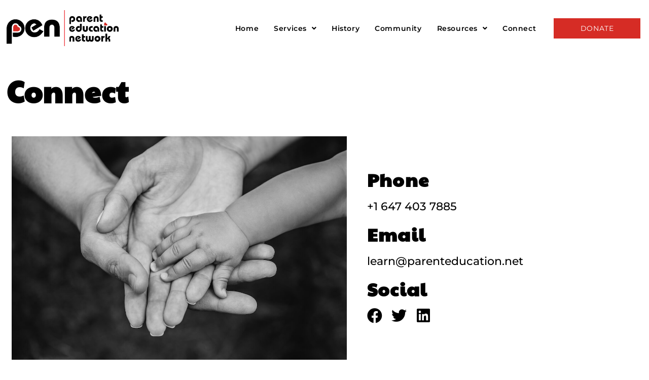

--- FILE ---
content_type: text/css
request_url: https://parenteducation.net/wp-content/uploads/elementor/css/post-106.css?ver=1764856184
body_size: 623
content:
.elementor-106 .elementor-element.elementor-element-ad2899b .elementor-repeater-item-4703380.jet-parallax-section__layout .jet-parallax-section__image{background-size:auto;}.elementor-106 .elementor-element.elementor-element-863db82 > .elementor-widget-wrap > .elementor-widget:not(.elementor-widget__width-auto):not(.elementor-widget__width-initial):not(:last-child):not(.elementor-absolute){margin-bottom:5px;}.elementor-widget-heading .elementor-heading-title{font-family:var( --e-global-typography-primary-font-family ), Sans-serif;font-weight:var( --e-global-typography-primary-font-weight );color:var( --e-global-color-primary );}.elementor-106 .elementor-element.elementor-element-7a01338{text-align:left;}.elementor-106 .elementor-element.elementor-element-7a01338 .elementor-heading-title{font-family:"Paytone One", Sans-serif;font-size:58px;font-weight:600;letter-spacing:1.2px;color:#000000;}.elementor-106 .elementor-element.elementor-element-ad2899b > .elementor-container{max-width:1275px;}.elementor-106 .elementor-element.elementor-element-ad2899b{margin-top:0px;margin-bottom:0px;}.elementor-106 .elementor-element.elementor-element-b5fb56c > .elementor-container > .elementor-column > .elementor-widget-wrap{align-content:center;align-items:center;}.elementor-106 .elementor-element.elementor-element-b5fb56c .elementor-repeater-item-4703380.jet-parallax-section__layout .jet-parallax-section__image{background-size:auto;}.elementor-widget-image .widget-image-caption{color:var( --e-global-color-text );font-family:var( --e-global-typography-text-font-family ), Sans-serif;font-weight:var( --e-global-typography-text-font-weight );}.elementor-106 .elementor-element.elementor-element-abea60f{text-align:center;}.elementor-106 .elementor-element.elementor-element-abea60f img{width:100%;}.elementor-106 .elementor-element.elementor-element-c335d1e{text-align:left;}.elementor-106 .elementor-element.elementor-element-c335d1e .elementor-heading-title{font-family:"Paytone One", Sans-serif;font-size:36px;font-weight:600;letter-spacing:1.2px;color:#000000;}.elementor-106 .elementor-element.elementor-element-3e8a231{text-align:left;}.elementor-106 .elementor-element.elementor-element-3e8a231 .elementor-heading-title{font-family:"Montserrat", Sans-serif;font-size:22px;font-weight:500;line-height:32px;color:#000000;}.elementor-106 .elementor-element.elementor-element-914a393{text-align:left;}.elementor-106 .elementor-element.elementor-element-914a393 .elementor-heading-title{font-family:"Paytone One", Sans-serif;font-size:36px;font-weight:600;letter-spacing:1.2px;color:#000000;}.elementor-106 .elementor-element.elementor-element-e36ff67{text-align:left;}.elementor-106 .elementor-element.elementor-element-e36ff67 .elementor-heading-title{font-family:"Montserrat", Sans-serif;font-size:22px;font-weight:500;line-height:32px;color:#000000;}.elementor-106 .elementor-element.elementor-element-1f0bc1a{text-align:left;}.elementor-106 .elementor-element.elementor-element-1f0bc1a .elementor-heading-title{font-family:"Paytone One", Sans-serif;font-size:36px;font-weight:600;letter-spacing:1.2px;color:#000000;}.elementor-106 .elementor-element.elementor-element-cec453f{--grid-template-columns:repeat(0, auto);--icon-size:30px;--grid-column-gap:15px;--grid-row-gap:0px;}.elementor-106 .elementor-element.elementor-element-cec453f .elementor-widget-container{text-align:left;}.elementor-106 .elementor-element.elementor-element-cec453f .elementor-social-icon{background-color:#FFFFFF;--icon-padding:0em;}.elementor-106 .elementor-element.elementor-element-cec453f .elementor-social-icon i{color:#000000;}.elementor-106 .elementor-element.elementor-element-cec453f .elementor-social-icon svg{fill:#000000;}.elementor-106 .elementor-element.elementor-element-cec453f .elementor-social-icon:hover{background-color:#FFFFFF;}.elementor-106 .elementor-element.elementor-element-cec453f .elementor-social-icon:hover i{color:#999999;}.elementor-106 .elementor-element.elementor-element-cec453f .elementor-social-icon:hover svg{fill:#999999;}.elementor-106 .elementor-element.elementor-element-b5fb56c > .elementor-container{max-width:1275px;}.elementor-106 .elementor-element.elementor-element-b5fb56c{margin-top:30px;margin-bottom:80px;}.elementor-106 .elementor-element.elementor-element-8e15e10 > .elementor-container > .elementor-column > .elementor-widget-wrap{align-content:center;align-items:center;}.elementor-106 .elementor-element.elementor-element-8e15e10 .elementor-repeater-item-552e87b.jet-parallax-section__layout .jet-parallax-section__image{background-size:auto;}.elementor-106 .elementor-element.elementor-element-83cda44{text-align:center;}.elementor-106 .elementor-element.elementor-element-83cda44 .elementor-heading-title{font-family:"Paytone One", Sans-serif;font-size:22px;font-weight:700;line-height:32px;color:#000000;}.elementor-106 .elementor-element.elementor-element-58cf3fe{text-align:center;}.elementor-106 .elementor-element.elementor-element-58cf3fe .elementor-heading-title{font-family:"Montserrat", Sans-serif;font-size:17px;font-weight:300;font-style:italic;color:#000000;}.elementor-106 .elementor-element.elementor-element-8e15e10:not(.elementor-motion-effects-element-type-background), .elementor-106 .elementor-element.elementor-element-8e15e10 > .elementor-motion-effects-container > .elementor-motion-effects-layer{background-color:#E9E9E9;}.elementor-106 .elementor-element.elementor-element-8e15e10 > .elementor-container{max-width:1275px;}.elementor-106 .elementor-element.elementor-element-8e15e10{transition:background 0.3s, border 0.3s, border-radius 0.3s, box-shadow 0.3s;margin-top:0px;margin-bottom:-30px;padding:60px 0px 60px 0px;}.elementor-106 .elementor-element.elementor-element-8e15e10 > .elementor-background-overlay{transition:background 0.3s, border-radius 0.3s, opacity 0.3s;}:root{--page-title-display:none;}@media(max-width:1024px){.elementor-106 .elementor-element.elementor-element-7a01338 .elementor-heading-title{font-size:42px;line-height:58px;}.elementor-106 .elementor-element.elementor-element-c335d1e .elementor-heading-title{font-size:28px;line-height:34px;}.elementor-106 .elementor-element.elementor-element-3e8a231 .elementor-heading-title{font-size:20px;}.elementor-106 .elementor-element.elementor-element-914a393 .elementor-heading-title{font-size:28px;line-height:34px;}.elementor-106 .elementor-element.elementor-element-e36ff67 .elementor-heading-title{font-size:20px;}.elementor-106 .elementor-element.elementor-element-1f0bc1a .elementor-heading-title{font-size:28px;line-height:34px;}}@media(max-width:767px){.elementor-106 .elementor-element.elementor-element-7a01338 .elementor-heading-title{font-size:28px;line-height:34px;}.elementor-106 .elementor-element.elementor-element-4a0eb2e > .elementor-element-populated{padding:10px 10px 10px 10px;}.elementor-106 .elementor-element.elementor-element-c335d1e .elementor-heading-title{font-size:22px;line-height:30px;}.elementor-106 .elementor-element.elementor-element-3e8a231 .elementor-heading-title{font-size:16px;}.elementor-106 .elementor-element.elementor-element-914a393 .elementor-heading-title{font-size:22px;line-height:30px;}.elementor-106 .elementor-element.elementor-element-e36ff67 .elementor-heading-title{font-size:16px;}.elementor-106 .elementor-element.elementor-element-1f0bc1a .elementor-heading-title{font-size:22px;line-height:30px;}.elementor-106 .elementor-element.elementor-element-cec453f{--icon-size:20px;--grid-column-gap:10px;}.elementor-106 .elementor-element.elementor-element-83cda44 .elementor-heading-title{font-size:16px;}.elementor-106 .elementor-element.elementor-element-8e15e10{padding:40px 20px 40px 20px;}}@media(min-width:768px){.elementor-106 .elementor-element.elementor-element-4a0eb2e{width:55.02%;}.elementor-106 .elementor-element.elementor-element-4ff73f7{width:44.942%;}}@media(max-width:1024px) and (min-width:768px){.elementor-106 .elementor-element.elementor-element-4a0eb2e{width:100%;}.elementor-106 .elementor-element.elementor-element-4ff73f7{width:100%;}}

--- FILE ---
content_type: text/css
request_url: https://parenteducation.net/wp-content/uploads/elementor/css/post-26.css?ver=1764832020
body_size: 976
content:
.elementor-26 .elementor-element.elementor-element-7150e30 > .elementor-container > .elementor-column > .elementor-widget-wrap{align-content:center;align-items:center;}.elementor-26 .elementor-element.elementor-element-7150e30 .elementor-repeater-item-d2b385f.jet-parallax-section__layout .jet-parallax-section__image{background-size:auto;}.elementor-widget-theme-site-logo .widget-image-caption{color:var( --e-global-color-text );font-family:var( --e-global-typography-text-font-family ), Sans-serif;font-weight:var( --e-global-typography-text-font-weight );}.elementor-26 .elementor-element.elementor-element-b6d0b64{text-align:left;}.elementor-26 .elementor-element.elementor-element-b6d0b64 img{width:100%;}.elementor-26 .elementor-element.elementor-element-5b3100e > .elementor-widget-wrap > .elementor-widget:not(.elementor-widget__width-auto):not(.elementor-widget__width-initial):not(:last-child):not(.elementor-absolute){margin-bottom:0px;}.elementor-26 .elementor-element.elementor-element-c173c6b .jet-nav--horizontal{justify-content:flex-end;text-align:right;}.elementor-26 .elementor-element.elementor-element-c173c6b .jet-nav--vertical .menu-item-link-top{justify-content:flex-end;text-align:right;}.elementor-26 .elementor-element.elementor-element-c173c6b .jet-nav--vertical-sub-bottom .menu-item-link-sub{justify-content:flex-end;text-align:right;}.elementor-26 .elementor-element.elementor-element-c173c6b .jet-mobile-menu.jet-mobile-menu-trigger-active .menu-item-link{justify-content:flex-end;text-align:right;}body:not(.rtl) .elementor-26 .elementor-element.elementor-element-c173c6b .jet-nav--horizontal .jet-nav__sub{text-align:left;}body.rtl .elementor-26 .elementor-element.elementor-element-c173c6b .jet-nav--horizontal .jet-nav__sub{text-align:right;}.elementor-26 .elementor-element.elementor-element-c173c6b .menu-item-link-top{color:#000000;}.elementor-26 .elementor-element.elementor-element-c173c6b .menu-item-link-top .jet-nav-link-text{font-family:"Montserrat", Sans-serif;font-size:14px;font-weight:600;letter-spacing:0.6px;}.elementor-26 .elementor-element.elementor-element-c173c6b .menu-item:hover > .menu-item-link-top{color:#8D8D8D;}.elementor-26 .elementor-element.elementor-element-c173c6b .jet-nav__sub{width:250px;box-shadow:0px 8px 22px 0px rgba(0, 0, 0, 0.11);padding:20px 30px 20px 20px;}.elementor-26 .elementor-element.elementor-element-c173c6b .menu-item-link-sub .jet-nav-link-text{font-family:"Montserrat", Sans-serif;font-size:14px;font-weight:400;}.elementor-26 .elementor-element.elementor-element-c173c6b .menu-item-link-sub{color:#000000;}.elementor-26 .elementor-element.elementor-element-c173c6b .menu-item:hover > .menu-item-link-sub{color:#9B9B9B;}.elementor-widget-jet-button .jet-button__plane-normal{background-color:var( --e-global-color-primary );}.elementor-widget-jet-button .jet-button__plane-hover{background-color:var( --e-global-color-secondary );}.elementor-widget-jet-button  .jet-button__state-normal .jet-button__label{font-family:var( --e-global-typography-primary-font-family ), Sans-serif;font-weight:var( --e-global-typography-primary-font-weight );}.elementor-widget-jet-button  .jet-button__state-hover .jet-button__label{font-family:var( --e-global-typography-primary-font-family ), Sans-serif;font-weight:var( --e-global-typography-primary-font-weight );}.elementor-26 .elementor-element.elementor-element-fd1b016 .jet-button__plane-normal{background-color:#D62C25;}.elementor-26 .elementor-element.elementor-element-fd1b016 .jet-button__plane-hover{background-color:#FFFFFF;}.elementor-26 .elementor-element.elementor-element-fd1b016 .jet-button__instance{width:100%;border-radius:0px 0px 0px 0px;}.elementor-26 .elementor-element.elementor-element-fd1b016 .jet-button__container{justify-content:center;}.elementor-26 .elementor-element.elementor-element-fd1b016 .jet-button__state-normal .jet-button__label{text-align:left;color:#FFFFFF;}.elementor-26 .elementor-element.elementor-element-fd1b016 .jet-button__state-hover .jet-button__label{text-align:left;color:#000000;}.elementor-26 .elementor-element.elementor-element-fd1b016  .jet-button__state-normal .jet-button__label{font-family:"Montserrat", Sans-serif;font-size:14px;font-weight:400;text-transform:uppercase;letter-spacing:0.6px;}.elementor-26 .elementor-element.elementor-element-fd1b016  .jet-button__state-hover .jet-button__label{font-family:"Montserrat", Sans-serif;font-size:14px;font-weight:400;text-transform:uppercase;letter-spacing:0.6px;}.elementor-26 .elementor-element.elementor-element-7150e30:not(.elementor-motion-effects-element-type-background), .elementor-26 .elementor-element.elementor-element-7150e30 > .elementor-motion-effects-container > .elementor-motion-effects-layer{background-color:#FFFFFF;}.elementor-26 .elementor-element.elementor-element-7150e30 > .elementor-container{max-width:1275px;}.elementor-26 .elementor-element.elementor-element-7150e30{transition:background 0.3s, border 0.3s, border-radius 0.3s, box-shadow 0.3s;padding:10px 0px 10px 0px;z-index:1000;}.elementor-26 .elementor-element.elementor-element-7150e30 > .elementor-background-overlay{transition:background 0.3s, border-radius 0.3s, opacity 0.3s;}.elementor-26 .elementor-element.elementor-element-b9bbb4a > .elementor-container > .elementor-column > .elementor-widget-wrap{align-content:center;align-items:center;}.elementor-26 .elementor-element.elementor-element-b9bbb4a .elementor-repeater-item-d2b385f.jet-parallax-section__layout .jet-parallax-section__image{background-size:auto;}.elementor-26 .elementor-element.elementor-element-866bd62{text-align:left;}.elementor-26 .elementor-element.elementor-element-866bd62 img{width:100%;}.elementor-26 .elementor-element.elementor-element-09c9eb6 .jet-button__plane-normal{background-color:#D62C25;}.elementor-26 .elementor-element.elementor-element-09c9eb6 .jet-button__plane-hover{background-color:#FFFFFF;}.elementor-26 .elementor-element.elementor-element-09c9eb6 .jet-button__instance{width:100%;border-radius:0px 0px 0px 0px;}.elementor-26 .elementor-element.elementor-element-09c9eb6 .jet-button__container{justify-content:center;}.elementor-26 .elementor-element.elementor-element-09c9eb6 .jet-button__state-normal .jet-button__label{text-align:left;color:#FFFFFF;}.elementor-26 .elementor-element.elementor-element-09c9eb6 .jet-button__state-hover .jet-button__label{text-align:left;color:#000000;}.elementor-26 .elementor-element.elementor-element-09c9eb6  .jet-button__state-normal .jet-button__label{font-family:"Montserrat", Sans-serif;font-size:14px;font-weight:400;text-transform:uppercase;letter-spacing:0.6px;}.elementor-26 .elementor-element.elementor-element-09c9eb6  .jet-button__state-hover .jet-button__label{font-family:"Montserrat", Sans-serif;font-size:14px;font-weight:400;text-transform:uppercase;letter-spacing:0.6px;}.elementor-26 .elementor-element.elementor-element-f4b42ab > .elementor-widget-wrap > .elementor-widget:not(.elementor-widget__width-auto):not(.elementor-widget__width-initial):not(:last-child):not(.elementor-absolute){margin-bottom:0px;}.elementor-26 .elementor-element.elementor-element-c1a9091 .jet-mobile-menu__toggle .jet-mobile-menu__toggle-icon{color:#000000;}.elementor-26 .elementor-element.elementor-element-c1a9091 .jet-mobile-menu__container .jet-mobile-menu__back i{color:#000000;}.elementor-26 .elementor-element.elementor-element-c1a9091 .jet-mobile-menu__container .jet-mobile-menu__back svg{color:#000000;}.elementor-26 .elementor-element.elementor-element-c1a9091 .jet-mobile-menu__breadcrumbs .breadcrumb-label{color:#D62C25;font-family:"Montserrat", Sans-serif;font-weight:600;text-transform:uppercase;}.elementor-26 .elementor-element.elementor-element-c1a9091 .jet-mobile-menu__container .jet-mobile-menu__container-inner{box-shadow:0px 8px 22px 0px rgba(0, 0, 0, 0.17);}.elementor-26 .elementor-element.elementor-element-c1a9091 .jet-mobile-menu__container{z-index:999;}.elementor-26 .elementor-element.elementor-element-c1a9091 .jet-mobile-menu-widget .jet-mobile-menu-cover{z-index:calc(999-1);}.elementor-26 .elementor-element.elementor-element-c1a9091 .jet-mobile-menu__item .jet-menu-icon{align-self:center;justify-content:center;}.elementor-26 .elementor-element.elementor-element-c1a9091 .jet-mobile-menu__item .jet-menu-label{font-family:"Paytone One", Sans-serif;color:#000000;}.elementor-26 .elementor-element.elementor-element-c1a9091 .jet-mobile-menu__item .jet-menu-badge{align-self:flex-start;}.elementor-26 .elementor-element.elementor-element-c1a9091 .jet-mobile-menu__item:hover > .jet-mobile-menu__item-inner .jet-menu-label{color:var( --e-global-color-dec0b1f );}.elementor-26 .elementor-element.elementor-element-b9bbb4a:not(.elementor-motion-effects-element-type-background), .elementor-26 .elementor-element.elementor-element-b9bbb4a > .elementor-motion-effects-container > .elementor-motion-effects-layer{background-color:#FFFFFF;}.elementor-26 .elementor-element.elementor-element-b9bbb4a > .elementor-container{max-width:1275px;}.elementor-26 .elementor-element.elementor-element-b9bbb4a{transition:background 0.3s, border 0.3s, border-radius 0.3s, box-shadow 0.3s;padding:10px 0px 10px 0px;z-index:1000;}.elementor-26 .elementor-element.elementor-element-b9bbb4a > .elementor-background-overlay{transition:background 0.3s, border-radius 0.3s, opacity 0.3s;}.elementor-theme-builder-content-area{height:400px;}.elementor-location-header:before, .elementor-location-footer:before{content:"";display:table;clear:both;}@media(max-width:1024px){.elementor-26 .elementor-element.elementor-element-c1a9091 .jet-mobile-menu__toggle .jet-mobile-menu__toggle-icon i{font-size:24px;}.elementor-26 .elementor-element.elementor-element-c1a9091 .jet-mobile-menu__toggle .jet-mobile-menu__toggle-icon svg{width:24px;}.elementor-26 .elementor-element.elementor-element-c1a9091 .jet-mobile-menu__container .jet-mobile-menu__back i{font-size:24px;}.elementor-26 .elementor-element.elementor-element-c1a9091 .jet-mobile-menu__container .jet-mobile-menu__back svg{width:24px;}.elementor-26 .elementor-element.elementor-element-c1a9091 .jet-mobile-menu__breadcrumbs .breadcrumb-label{font-size:16px;}.elementor-26 .elementor-element.elementor-element-c1a9091 .jet-mobile-menu__container{width:70%;}.elementor-26 .elementor-element.elementor-element-c1a9091 .jet-mobile-menu__item .jet-menu-icon img{width:24px;}.elementor-26 .elementor-element.elementor-element-c1a9091 .jet-mobile-menu__item .jet-menu-icon svg{width:24px;}.elementor-26 .elementor-element.elementor-element-c1a9091 .jet-mobile-menu__item .jet-menu-label{font-size:20px;}.elementor-26 .elementor-element.elementor-element-c1a9091 .jet-mobile-menu__item .jet-dropdown-arrow i{font-size:24px;}.elementor-26 .elementor-element.elementor-element-c1a9091 .jet-mobile-menu__item .jet-dropdown-arrow svg{width:24px;}}@media(min-width:768px){.elementor-26 .elementor-element.elementor-element-6745909{width:18.979%;}.elementor-26 .elementor-element.elementor-element-5b3100e{width:65.705%;}.elementor-26 .elementor-element.elementor-element-9402402{width:14.98%;}}@media(max-width:1024px) and (min-width:768px){.elementor-26 .elementor-element.elementor-element-2eb2e33{width:25%;}.elementor-26 .elementor-element.elementor-element-73be6e9{width:40%;}.elementor-26 .elementor-element.elementor-element-f4b42ab{width:10%;}}@media(max-width:767px){.elementor-26 .elementor-element.elementor-element-2eb2e33{width:40%;}.elementor-26 .elementor-element.elementor-element-73be6e9{width:10%;}.elementor-26 .elementor-element.elementor-element-337e1ba{width:35%;}.elementor-26 .elementor-element.elementor-element-09c9eb6  .jet-button__state-normal .jet-button__label{font-size:12px;}.elementor-26 .elementor-element.elementor-element-09c9eb6  .jet-button__state-hover .jet-button__label{font-size:12px;}.elementor-26 .elementor-element.elementor-element-f4b42ab{width:15%;}.elementor-26 .elementor-element.elementor-element-c1a9091 .jet-mobile-menu__container{width:90%;}}

--- FILE ---
content_type: text/css
request_url: https://parenteducation.net/wp-content/uploads/elementor/css/post-84.css?ver=1764832021
body_size: 1305
content:
.elementor-84 .elementor-element.elementor-element-19a6cde > .elementor-container > .elementor-column > .elementor-widget-wrap{align-content:center;align-items:center;}.elementor-84 .elementor-element.elementor-element-19a6cde .elementor-repeater-item-da03a27.jet-parallax-section__layout .jet-parallax-section__image{background-size:auto;}.elementor-widget-heading .elementor-heading-title{font-family:var( --e-global-typography-primary-font-family ), Sans-serif;font-weight:var( --e-global-typography-primary-font-weight );color:var( --e-global-color-primary );}.elementor-84 .elementor-element.elementor-element-cd56a88{text-align:left;}.elementor-84 .elementor-element.elementor-element-cd56a88 .elementor-heading-title{font-family:"Paytone One", Sans-serif;font-size:34px;font-weight:600;letter-spacing:1.2px;color:#FFFFFF;}.elementor-84 .elementor-element.elementor-element-edf65cc{text-align:left;}.elementor-84 .elementor-element.elementor-element-edf65cc .elementor-heading-title{font-family:"Montserrat", Sans-serif;font-size:18px;font-weight:500;line-height:28px;color:#FFFFFF;}.elementor-84 .elementor-element.elementor-element-19a6cde:not(.elementor-motion-effects-element-type-background), .elementor-84 .elementor-element.elementor-element-19a6cde > .elementor-motion-effects-container > .elementor-motion-effects-layer{background-color:#000000;}.elementor-84 .elementor-element.elementor-element-19a6cde > .elementor-container{max-width:1275px;}.elementor-84 .elementor-element.elementor-element-19a6cde{transition:background 0.3s, border 0.3s, border-radius 0.3s, box-shadow 0.3s;padding:30px 0px 30px 0px;}.elementor-84 .elementor-element.elementor-element-19a6cde > .elementor-background-overlay{transition:background 0.3s, border-radius 0.3s, opacity 0.3s;}.elementor-84 .elementor-element.elementor-element-7b2d92f .elementor-repeater-item-bced9de.jet-parallax-section__layout .jet-parallax-section__image{background-size:auto;}.elementor-84 .elementor-element.elementor-element-a855e59 > .elementor-widget-wrap > .elementor-widget:not(.elementor-widget__width-auto):not(.elementor-widget__width-initial):not(:last-child):not(.elementor-absolute){margin-bottom:5px;}.elementor-84 .elementor-element.elementor-element-d2ae694{text-align:left;}.elementor-84 .elementor-element.elementor-element-d2ae694 .elementor-heading-title{font-family:"Montserrat", Sans-serif;font-size:16px;font-weight:800;line-height:20px;color:#000000;}.elementor-84 .elementor-element.elementor-element-cc59302 .jet-nav--horizontal{justify-content:flex-start;text-align:left;}.elementor-84 .elementor-element.elementor-element-cc59302 .jet-nav--vertical .menu-item-link-top{justify-content:flex-start;text-align:left;}.elementor-84 .elementor-element.elementor-element-cc59302 .jet-nav--vertical-sub-bottom .menu-item-link-sub{justify-content:flex-start;text-align:left;}.elementor-84 .elementor-element.elementor-element-cc59302 .jet-mobile-menu.jet-mobile-menu-trigger-active .menu-item-link{justify-content:flex-start;text-align:left;}.elementor-84 .elementor-element.elementor-element-cc59302 .jet-nav-wrap{margin-left:0;margin-right:auto;}.elementor-84 .elementor-element.elementor-element-cc59302 .menu-item-link-top{color:#000000;padding:5px 0px 5px 0px;}.elementor-84 .elementor-element.elementor-element-cc59302 .menu-item-link-top .jet-nav-link-text{font-family:"Montserrat", Sans-serif;font-size:14px;font-weight:500;}.elementor-84 .elementor-element.elementor-element-cc59302 .menu-item:hover > .menu-item-link-top{color:#989898;}.elementor-84 .elementor-element.elementor-element-dd34be3 > .elementor-widget-wrap > .elementor-widget:not(.elementor-widget__width-auto):not(.elementor-widget__width-initial):not(:last-child):not(.elementor-absolute){margin-bottom:5px;}.elementor-84 .elementor-element.elementor-element-ae1882c{text-align:left;}.elementor-84 .elementor-element.elementor-element-ae1882c .elementor-heading-title{font-family:"Montserrat", Sans-serif;font-size:16px;font-weight:800;line-height:20px;color:#000000;}.elementor-84 .elementor-element.elementor-element-a9b5901 .jet-nav--horizontal{justify-content:flex-start;text-align:left;}.elementor-84 .elementor-element.elementor-element-a9b5901 .jet-nav--vertical .menu-item-link-top{justify-content:flex-start;text-align:left;}.elementor-84 .elementor-element.elementor-element-a9b5901 .jet-nav--vertical-sub-bottom .menu-item-link-sub{justify-content:flex-start;text-align:left;}.elementor-84 .elementor-element.elementor-element-a9b5901 .jet-mobile-menu.jet-mobile-menu-trigger-active .menu-item-link{justify-content:flex-start;text-align:left;}.elementor-84 .elementor-element.elementor-element-a9b5901 .jet-nav-wrap{margin-left:0;margin-right:auto;}.elementor-84 .elementor-element.elementor-element-a9b5901 .menu-item-link-top{color:#000000;padding:5px 0px 5px 0px;}.elementor-84 .elementor-element.elementor-element-a9b5901 .menu-item-link-top .jet-nav-link-text{font-family:"Montserrat", Sans-serif;font-size:14px;font-weight:500;}.elementor-84 .elementor-element.elementor-element-a9b5901 .menu-item:hover > .menu-item-link-top{color:#989898;}.elementor-84 .elementor-element.elementor-element-0157b6e > .elementor-widget-wrap > .elementor-widget:not(.elementor-widget__width-auto):not(.elementor-widget__width-initial):not(:last-child):not(.elementor-absolute){margin-bottom:5px;}.elementor-84 .elementor-element.elementor-element-c092ec2{text-align:left;}.elementor-84 .elementor-element.elementor-element-c092ec2 .elementor-heading-title{font-family:"Montserrat", Sans-serif;font-size:16px;font-weight:800;line-height:20px;color:#000000;}.elementor-84 .elementor-element.elementor-element-e485193 .jet-nav--horizontal{justify-content:flex-start;text-align:left;}.elementor-84 .elementor-element.elementor-element-e485193 .jet-nav--vertical .menu-item-link-top{justify-content:flex-start;text-align:left;}.elementor-84 .elementor-element.elementor-element-e485193 .jet-nav--vertical-sub-bottom .menu-item-link-sub{justify-content:flex-start;text-align:left;}.elementor-84 .elementor-element.elementor-element-e485193 .jet-mobile-menu.jet-mobile-menu-trigger-active .menu-item-link{justify-content:flex-start;text-align:left;}.elementor-84 .elementor-element.elementor-element-e485193 .jet-nav-wrap{margin-left:0;margin-right:auto;}.elementor-84 .elementor-element.elementor-element-e485193 .menu-item-link-top{color:#000000;padding:5px 0px 5px 0px;}.elementor-84 .elementor-element.elementor-element-e485193 .menu-item-link-top .jet-nav-link-text{font-family:"Montserrat", Sans-serif;font-size:14px;font-weight:500;}.elementor-84 .elementor-element.elementor-element-e485193 .menu-item:hover > .menu-item-link-top{color:#989898;}.elementor-84 .elementor-element.elementor-element-d968aee > .elementor-widget-wrap > .elementor-widget:not(.elementor-widget__width-auto):not(.elementor-widget__width-initial):not(:last-child):not(.elementor-absolute){margin-bottom:5px;}.elementor-84 .elementor-element.elementor-element-f548bcc{text-align:left;}.elementor-84 .elementor-element.elementor-element-f548bcc .elementor-heading-title{font-family:"Montserrat", Sans-serif;font-size:16px;font-weight:800;line-height:20px;color:#000000;}.elementor-84 .elementor-element.elementor-element-17c1a68 .jet-nav--horizontal{justify-content:flex-start;text-align:left;}.elementor-84 .elementor-element.elementor-element-17c1a68 .jet-nav--vertical .menu-item-link-top{justify-content:flex-start;text-align:left;}.elementor-84 .elementor-element.elementor-element-17c1a68 .jet-nav--vertical-sub-bottom .menu-item-link-sub{justify-content:flex-start;text-align:left;}.elementor-84 .elementor-element.elementor-element-17c1a68 .jet-mobile-menu.jet-mobile-menu-trigger-active .menu-item-link{justify-content:flex-start;text-align:left;}.elementor-84 .elementor-element.elementor-element-17c1a68 .jet-nav-wrap{margin-left:0;margin-right:auto;}.elementor-84 .elementor-element.elementor-element-17c1a68 .menu-item-link-top{color:#000000;padding:5px 0px 5px 0px;}.elementor-84 .elementor-element.elementor-element-17c1a68 .menu-item-link-top .jet-nav-link-text{font-family:"Montserrat", Sans-serif;font-size:14px;font-weight:500;}.elementor-84 .elementor-element.elementor-element-17c1a68 .menu-item:hover > .menu-item-link-top{color:#989898;}.elementor-84 .elementor-element.elementor-element-7b2d92f > .elementor-container{max-width:1275px;}.elementor-84 .elementor-element.elementor-element-7b2d92f{margin-top:40px;margin-bottom:40px;}.elementor-84 .elementor-element.elementor-element-7732b69 > .elementor-container > .elementor-column > .elementor-widget-wrap{align-content:center;align-items:center;}.elementor-84 .elementor-element.elementor-element-7732b69 .elementor-repeater-item-bced9de.jet-parallax-section__layout .jet-parallax-section__image{background-size:auto;}.elementor-84 .elementor-element.elementor-element-c936c87 > .elementor-widget-wrap > .elementor-widget:not(.elementor-widget__width-auto):not(.elementor-widget__width-initial):not(:last-child):not(.elementor-absolute){margin-bottom:5px;}.elementor-widget-image .widget-image-caption{color:var( --e-global-color-text );font-family:var( --e-global-typography-text-font-family ), Sans-serif;font-weight:var( --e-global-typography-text-font-weight );}.elementor-84 .elementor-element.elementor-element-dac7d58{text-align:left;}.elementor-84 .elementor-element.elementor-element-dac7d58 img{width:150px;}.elementor-84 .elementor-element.elementor-element-f7d6e8f > .elementor-widget-wrap > .elementor-widget:not(.elementor-widget__width-auto):not(.elementor-widget__width-initial):not(:last-child):not(.elementor-absolute){margin-bottom:5px;}.elementor-84 .elementor-element.elementor-element-795e2e0{--grid-template-columns:repeat(0, auto);--icon-size:30px;--grid-column-gap:10px;--grid-row-gap:0px;}.elementor-84 .elementor-element.elementor-element-795e2e0 .elementor-widget-container{text-align:right;}.elementor-84 .elementor-element.elementor-element-795e2e0 .elementor-social-icon{background-color:#FFFFFF;--icon-padding:0em;}.elementor-84 .elementor-element.elementor-element-795e2e0 .elementor-social-icon i{color:#000000;}.elementor-84 .elementor-element.elementor-element-795e2e0 .elementor-social-icon svg{fill:#000000;}.elementor-84 .elementor-element.elementor-element-795e2e0 .elementor-social-icon:hover{background-color:#FFFFFF;}.elementor-84 .elementor-element.elementor-element-795e2e0 .elementor-social-icon:hover i{color:#999999;}.elementor-84 .elementor-element.elementor-element-795e2e0 .elementor-social-icon:hover svg{fill:#999999;}.elementor-84 .elementor-element.elementor-element-7732b69 > .elementor-container{max-width:1275px;}.elementor-84 .elementor-element.elementor-element-7732b69{border-style:solid;border-width:0px 0px 1px 0px;border-color:#E1E1E1;padding:0px 0px 10px 0px;}.elementor-84 .elementor-element.elementor-element-06f3bfc > .elementor-container > .elementor-column > .elementor-widget-wrap{align-content:center;align-items:center;}.elementor-84 .elementor-element.elementor-element-06f3bfc .elementor-repeater-item-bced9de.jet-parallax-section__layout .jet-parallax-section__image{background-size:auto;}.elementor-84 .elementor-element.elementor-element-0f53c3c > .elementor-widget-wrap > .elementor-widget:not(.elementor-widget__width-auto):not(.elementor-widget__width-initial):not(:last-child):not(.elementor-absolute){margin-bottom:5px;}.elementor-84 .elementor-element.elementor-element-a367001{text-align:left;}.elementor-84 .elementor-element.elementor-element-a367001 .elementor-heading-title{font-family:"Montserrat", Sans-serif;font-size:12px;font-weight:400;line-height:18px;color:#000000;}.elementor-84 .elementor-element.elementor-element-b5b30f6 > .elementor-widget-wrap > .elementor-widget:not(.elementor-widget__width-auto):not(.elementor-widget__width-initial):not(:last-child):not(.elementor-absolute){margin-bottom:5px;}.elementor-84 .elementor-element.elementor-element-8b186e9{text-align:right;}.elementor-84 .elementor-element.elementor-element-8b186e9 .elementor-heading-title{font-family:"Montserrat", Sans-serif;font-size:12px;font-weight:400;line-height:18px;color:#000000;}.elementor-84 .elementor-element.elementor-element-06f3bfc > .elementor-container{max-width:1275px;min-height:80px;}.elementor-theme-builder-content-area{height:400px;}.elementor-location-header:before, .elementor-location-footer:before{content:"";display:table;clear:both;}@media(max-width:1024px){.elementor-84 .elementor-element.elementor-element-19a6cde{padding:30px 10px 30px 10px;}}@media(max-width:1024px) and (min-width:768px){.elementor-84 .elementor-element.elementor-element-dfe0a02{width:100%;}}@media(max-width:767px){.elementor-84 .elementor-element.elementor-element-edf65cc .elementor-heading-title{font-size:16px;line-height:22px;}.elementor-84 .elementor-element.elementor-element-a855e59{width:50%;}.elementor-84 .elementor-element.elementor-element-d2ae694 .elementor-heading-title{font-size:12px;}.elementor-84 .elementor-element.elementor-element-cc59302 .menu-item-link-top .jet-nav-link-text{font-size:12px;}.elementor-84 .elementor-element.elementor-element-dd34be3{width:50%;}.elementor-84 .elementor-element.elementor-element-ae1882c .elementor-heading-title{font-size:12px;}.elementor-84 .elementor-element.elementor-element-a9b5901 .menu-item-link-top .jet-nav-link-text{font-size:12px;}.elementor-84 .elementor-element.elementor-element-0157b6e{width:50%;}.elementor-84 .elementor-element.elementor-element-c092ec2 .elementor-heading-title{font-size:12px;}.elementor-84 .elementor-element.elementor-element-e485193 .menu-item-link-top .jet-nav-link-text{font-size:12px;}.elementor-84 .elementor-element.elementor-element-d968aee{width:50%;}.elementor-84 .elementor-element.elementor-element-f548bcc .elementor-heading-title{font-size:12px;}.elementor-84 .elementor-element.elementor-element-17c1a68 .menu-item-link-top .jet-nav-link-text{font-size:12px;}.elementor-84 .elementor-element.elementor-element-c936c87{width:60%;}.elementor-84 .elementor-element.elementor-element-dac7d58 img{width:80%;}.elementor-84 .elementor-element.elementor-element-f7d6e8f{width:40%;}.elementor-84 .elementor-element.elementor-element-795e2e0 .elementor-widget-container{text-align:right;}.elementor-84 .elementor-element.elementor-element-a367001 .elementor-heading-title{font-size:10px;}.elementor-84 .elementor-element.elementor-element-8b186e9{text-align:left;}.elementor-84 .elementor-element.elementor-element-8b186e9 .elementor-heading-title{font-size:10px;}.elementor-84 .elementor-element.elementor-element-06f3bfc{margin-top:0px;margin-bottom:20px;}}/* Start custom CSS for shortcode, class: .elementor-element-161149e */div.wpforms-container-full .wpforms-form .wpforms-one-fourth {
    width: 32.25% !important;
}

div.wpforms-container-full .wpforms-form .wpforms-one-fourth, div.wpforms-container-full .wpforms-form .wpforms-one-third {
    margin-left: 20px !important;
}

div.wpforms-container-full .wpforms-form input[type=date], div.wpforms-container-full .wpforms-form input[type=datetime], div.wpforms-container-full .wpforms-form input[type=datetime-local], div.wpforms-container-full .wpforms-form input[type=email], div.wpforms-container-full .wpforms-form input[type=month], div.wpforms-container-full .wpforms-form input[type=number], div.wpforms-container-full .wpforms-form input[type=password], div.wpforms-container-full .wpforms-form input[type=range], div.wpforms-container-full .wpforms-form input[type=search], div.wpforms-container-full .wpforms-form input[type=tel], div.wpforms-container-full .wpforms-form input[type=text], div.wpforms-container-full .wpforms-form input[type=time], div.wpforms-container-full .wpforms-form input[type=url], div.wpforms-container-full .wpforms-form input[type=week], div.wpforms-container-full .wpforms-form select, div.wpforms-container-full .wpforms-form textarea {
    font-size: 18px !important;
    font-weight: 400 !important;
    border-radius: 0px !important;
    height: 50px !important;
    padding: 15px !important;
}

div.wpforms-container-full .wpforms-form input[type=submit], div.wpforms-container-full .wpforms-form button[type=submit], div.wpforms-container-full .wpforms-form .wpforms-page-button {
    background-color: #D62C25 !important;
    color: #ffffff !important;
    font-family: "Montserrat", Sans-serif !important;
    border-color: #000000 !important;
    font-size: 18px !important;
    font-weight: 500 !important;
    letter-spacing: 0px !important;
    height: 50px !important;
    padding-left: 50px !important;
    padding-right: 50px !important;
}/* End custom CSS */
/* Start custom CSS for shortcode, class: .elementor-element-161149e */div.wpforms-container-full .wpforms-form .wpforms-one-fourth {
    width: 32.25% !important;
}

div.wpforms-container-full .wpforms-form .wpforms-one-fourth, div.wpforms-container-full .wpforms-form .wpforms-one-third {
    margin-left: 20px !important;
}

div.wpforms-container-full .wpforms-form input[type=date], div.wpforms-container-full .wpforms-form input[type=datetime], div.wpforms-container-full .wpforms-form input[type=datetime-local], div.wpforms-container-full .wpforms-form input[type=email], div.wpforms-container-full .wpforms-form input[type=month], div.wpforms-container-full .wpforms-form input[type=number], div.wpforms-container-full .wpforms-form input[type=password], div.wpforms-container-full .wpforms-form input[type=range], div.wpforms-container-full .wpforms-form input[type=search], div.wpforms-container-full .wpforms-form input[type=tel], div.wpforms-container-full .wpforms-form input[type=text], div.wpforms-container-full .wpforms-form input[type=time], div.wpforms-container-full .wpforms-form input[type=url], div.wpforms-container-full .wpforms-form input[type=week], div.wpforms-container-full .wpforms-form select, div.wpforms-container-full .wpforms-form textarea {
    font-size: 18px !important;
    font-weight: 400 !important;
    border-radius: 0px !important;
    height: 50px !important;
    padding: 15px !important;
}

div.wpforms-container-full .wpforms-form input[type=submit], div.wpforms-container-full .wpforms-form button[type=submit], div.wpforms-container-full .wpforms-form .wpforms-page-button {
    background-color: #D62C25 !important;
    color: #ffffff !important;
    font-family: "Montserrat", Sans-serif !important;
    border-color: #000000 !important;
    font-size: 18px !important;
    font-weight: 500 !important;
    letter-spacing: 0px !important;
    height: 50px !important;
    padding-left: 50px !important;
    padding-right: 50px !important;
}/* End custom CSS */